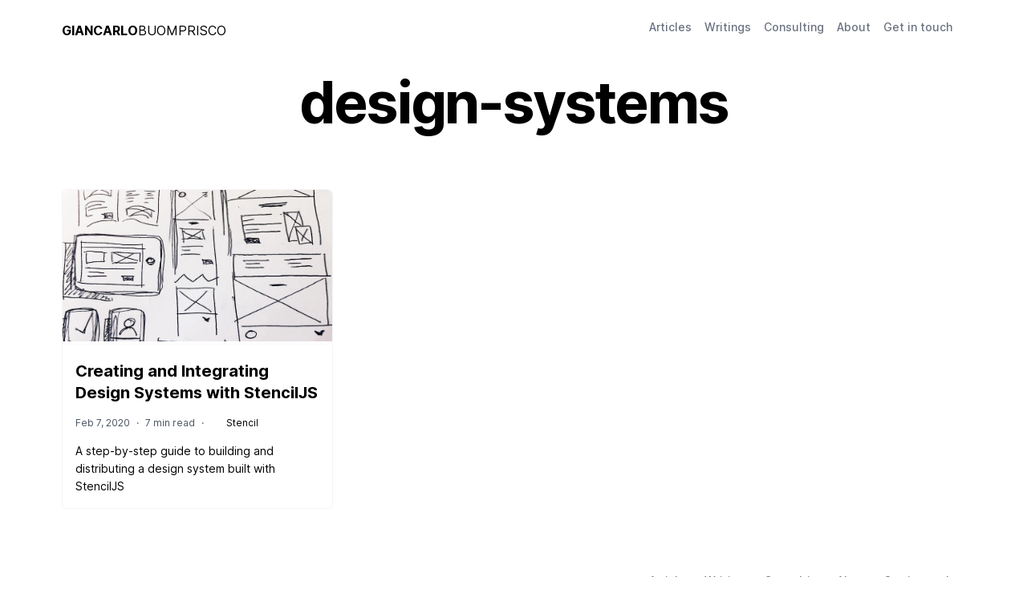

--- FILE ---
content_type: text/html; charset=utf-8
request_url: https://giancarlobuomprisco.com/tags/design-systems
body_size: 6544
content:
<!DOCTYPE html><html lang="en"><head><meta name="viewport" content="width=device-width"/><meta charSet="utf-8"/><link rel="apple-touch-icon" sizes="144x144" href="/favicon/apple-touch-icon.png"/><link rel="icon" type="image/png" sizes="32x32" href="/favicon/favicon-32x32.png"/><link rel="icon" type="image/png" sizes="16x16" href="/favicon/favicon-16x16.png"/><link rel="manifest" href="/favicon/site.webmanifest"/><link rel="mask-icon" href="/favicon/safari-pinned-tab.svg" color="#000000"/><link rel="shortcut icon" href="/favicon/favicon.ico"/><link rel="dns-prefetch" href="//fonts.googleapis.com"/><link rel="preconnect" href="https://fonts.gstatic.com" crossorigin="true"/><link rel="preconnect" href="https://fonts.googleapis.com"/><link rel="canonical" href="https://giancarlobuomprisco.com/tags/design-systems"/><meta name="msapplication-TileColor" content="#ffffff"/><meta name="msapplication-config" content="/favicon/browserconfig.xml"/><meta name="theme-color" content="#212121"/><meta name="author" content="Giancarlo Buomprisco"/><meta name="description" content="Learn how to build Serverless applications with React, Next.js, Angular, NestJS and Firebase"/><meta property="og:title" content="Giancarlo Buomprisco"/><meta property="og:description" content="Learn how to build Serverless applications with React, Next.js, Angular, NestJS and Firebase"/><meta property="og:site_name" content="giancarlobuomprisco.com"/><meta property="twitter:title" content="giancarlobuomprisco.com"/><meta property="twitter:description" content="Learn how to build Serverless applications with React, Next.js, Angular, NestJS and Firebase"/><meta property="twitter:creator" content="gc_psk"/><meta property="twitter:card" content="summary_large_image"/><title>Tags</title><link rel="preload" as="image" imageSrcSet="/_next/image?url=https%3A%2F%2Fmiro.medium.com%2Fmax%2F1400%2F0*d9_NAXmJiOiOoecU&amp;w=640&amp;q=75 640w, /_next/image?url=https%3A%2F%2Fmiro.medium.com%2Fmax%2F1400%2F0*d9_NAXmJiOiOoecU&amp;w=750&amp;q=75 750w, /_next/image?url=https%3A%2F%2Fmiro.medium.com%2Fmax%2F1400%2F0*d9_NAXmJiOiOoecU&amp;w=828&amp;q=75 828w, /_next/image?url=https%3A%2F%2Fmiro.medium.com%2Fmax%2F1400%2F0*d9_NAXmJiOiOoecU&amp;w=1080&amp;q=75 1080w, /_next/image?url=https%3A%2F%2Fmiro.medium.com%2Fmax%2F1400%2F0*d9_NAXmJiOiOoecU&amp;w=1200&amp;q=75 1200w, /_next/image?url=https%3A%2F%2Fmiro.medium.com%2Fmax%2F1400%2F0*d9_NAXmJiOiOoecU&amp;w=1920&amp;q=75 1920w, /_next/image?url=https%3A%2F%2Fmiro.medium.com%2Fmax%2F1400%2F0*d9_NAXmJiOiOoecU&amp;w=2048&amp;q=75 2048w, /_next/image?url=https%3A%2F%2Fmiro.medium.com%2Fmax%2F1400%2F0*d9_NAXmJiOiOoecU&amp;w=3840&amp;q=75 3840w" imageSizes="100vw"/><meta name="next-head-count" content="27"/><link rel="preconnect" href="https://fonts.gstatic.com" crossorigin /><link rel="preload" href="/_next/static/css/035a119c7257076b.css" as="style"/><link rel="stylesheet" href="/_next/static/css/035a119c7257076b.css" data-n-g=""/><noscript data-n-css=""></noscript><script defer="" nomodule="" src="/_next/static/chunks/polyfills-5cd94c89d3acac5f.js"></script><script src="/_next/static/chunks/webpack-34c76af51fb9f015.js" defer=""></script><script src="/_next/static/chunks/framework-3581bb99e4b98af8.js" defer=""></script><script src="/_next/static/chunks/main-5769d850ce2d583a.js" defer=""></script><script src="/_next/static/chunks/pages/_app-32741f89d0f7c42a.js" defer=""></script><script src="/_next/static/chunks/537-f6e551fc973baab9.js" defer=""></script><script src="/_next/static/chunks/54-4749da7bdcc9e465.js" defer=""></script><script src="/_next/static/chunks/800-be8e15be43ecf8bf.js" defer=""></script><script src="/_next/static/chunks/pages/tags/%5Btag%5D-d17f6514dfadb075.js" defer=""></script><script src="/_next/static/67kQzt62DkvR9o86FWWaI/_buildManifest.js" defer=""></script><script src="/_next/static/67kQzt62DkvR9o86FWWaI/_ssgManifest.js" defer=""></script><script src="/_next/static/67kQzt62DkvR9o86FWWaI/_middlewareManifest.js" defer=""></script><style data-href="https://fonts.googleapis.com/css2?family=Bitter:wght@400;700&family=Inter:wght@400;500;700&display=swap">@font-face{font-family:'Bitter';font-style:normal;font-weight:400;font-display:swap;src:url(https://fonts.gstatic.com/s/bitter/v28/raxhHiqOu8IVPmnRc6SY1KXhnF_Y8fbfCLw.woff) format('woff')}@font-face{font-family:'Bitter';font-style:normal;font-weight:700;font-display:swap;src:url(https://fonts.gstatic.com/s/bitter/v28/raxhHiqOu8IVPmnRc6SY1KXhnF_Y8RHYCLw.woff) format('woff')}@font-face{font-family:'Inter';font-style:normal;font-weight:400;font-display:swap;src:url(https://fonts.gstatic.com/s/inter/v12/UcCO3FwrK3iLTeHuS_fvQtMwCp50KnMw2boKoduKmMEVuLyfMZs.woff) format('woff')}@font-face{font-family:'Inter';font-style:normal;font-weight:500;font-display:swap;src:url(https://fonts.gstatic.com/s/inter/v12/UcCO3FwrK3iLTeHuS_fvQtMwCp50KnMw2boKoduKmMEVuI6fMZs.woff) format('woff')}@font-face{font-family:'Inter';font-style:normal;font-weight:700;font-display:swap;src:url(https://fonts.gstatic.com/s/inter/v12/UcCO3FwrK3iLTeHuS_fvQtMwCp50KnMw2boKoduKmMEVuFuYMZs.woff) format('woff')}@font-face{font-family:'Bitter';font-style:normal;font-weight:400;font-display:swap;src:url(https://fonts.gstatic.com/s/bitter/v28/rax8HiqOu8IVPmn7coxpLjpSm3LZ.woff2) format('woff2');unicode-range:U+0460-052F,U+1C80-1C88,U+20B4,U+2DE0-2DFF,U+A640-A69F,U+FE2E-FE2F}@font-face{font-family:'Bitter';font-style:normal;font-weight:400;font-display:swap;src:url(https://fonts.gstatic.com/s/bitter/v28/rax8HiqOu8IVPmn7e4xpLjpSm3LZ.woff2) format('woff2');unicode-range:U+0301,U+0400-045F,U+0490-0491,U+04B0-04B1,U+2116}@font-face{font-family:'Bitter';font-style:normal;font-weight:400;font-display:swap;src:url(https://fonts.gstatic.com/s/bitter/v28/rax8HiqOu8IVPmn7cIxpLjpSm3LZ.woff2) format('woff2');unicode-range:U+0102-0103,U+0110-0111,U+0128-0129,U+0168-0169,U+01A0-01A1,U+01AF-01B0,U+1EA0-1EF9,U+20AB}@font-face{font-family:'Bitter';font-style:normal;font-weight:400;font-display:swap;src:url(https://fonts.gstatic.com/s/bitter/v28/rax8HiqOu8IVPmn7cYxpLjpSm3LZ.woff2) format('woff2');unicode-range:U+0100-024F,U+0259,U+1E00-1EFF,U+2020,U+20A0-20AB,U+20AD-20CF,U+2113,U+2C60-2C7F,U+A720-A7FF}@font-face{font-family:'Bitter';font-style:normal;font-weight:400;font-display:swap;src:url(https://fonts.gstatic.com/s/bitter/v28/rax8HiqOu8IVPmn7f4xpLjpSmw.woff2) format('woff2');unicode-range:U+0000-00FF,U+0131,U+0152-0153,U+02BB-02BC,U+02C6,U+02DA,U+02DC,U+2000-206F,U+2074,U+20AC,U+2122,U+2191,U+2193,U+2212,U+2215,U+FEFF,U+FFFD}@font-face{font-family:'Bitter';font-style:normal;font-weight:700;font-display:swap;src:url(https://fonts.gstatic.com/s/bitter/v28/rax8HiqOu8IVPmn7coxpLjpSm3LZ.woff2) format('woff2');unicode-range:U+0460-052F,U+1C80-1C88,U+20B4,U+2DE0-2DFF,U+A640-A69F,U+FE2E-FE2F}@font-face{font-family:'Bitter';font-style:normal;font-weight:700;font-display:swap;src:url(https://fonts.gstatic.com/s/bitter/v28/rax8HiqOu8IVPmn7e4xpLjpSm3LZ.woff2) format('woff2');unicode-range:U+0301,U+0400-045F,U+0490-0491,U+04B0-04B1,U+2116}@font-face{font-family:'Bitter';font-style:normal;font-weight:700;font-display:swap;src:url(https://fonts.gstatic.com/s/bitter/v28/rax8HiqOu8IVPmn7cIxpLjpSm3LZ.woff2) format('woff2');unicode-range:U+0102-0103,U+0110-0111,U+0128-0129,U+0168-0169,U+01A0-01A1,U+01AF-01B0,U+1EA0-1EF9,U+20AB}@font-face{font-family:'Bitter';font-style:normal;font-weight:700;font-display:swap;src:url(https://fonts.gstatic.com/s/bitter/v28/rax8HiqOu8IVPmn7cYxpLjpSm3LZ.woff2) format('woff2');unicode-range:U+0100-024F,U+0259,U+1E00-1EFF,U+2020,U+20A0-20AB,U+20AD-20CF,U+2113,U+2C60-2C7F,U+A720-A7FF}@font-face{font-family:'Bitter';font-style:normal;font-weight:700;font-display:swap;src:url(https://fonts.gstatic.com/s/bitter/v28/rax8HiqOu8IVPmn7f4xpLjpSmw.woff2) format('woff2');unicode-range:U+0000-00FF,U+0131,U+0152-0153,U+02BB-02BC,U+02C6,U+02DA,U+02DC,U+2000-206F,U+2074,U+20AC,U+2122,U+2191,U+2193,U+2212,U+2215,U+FEFF,U+FFFD}@font-face{font-family:'Inter';font-style:normal;font-weight:400;font-display:swap;src:url(https://fonts.gstatic.com/s/inter/v12/UcC73FwrK3iLTeHuS_fvQtMwCp50KnMa2JL7W0Q5n-wU.woff2) format('woff2');unicode-range:U+0460-052F,U+1C80-1C88,U+20B4,U+2DE0-2DFF,U+A640-A69F,U+FE2E-FE2F}@font-face{font-family:'Inter';font-style:normal;font-weight:400;font-display:swap;src:url(https://fonts.gstatic.com/s/inter/v12/UcC73FwrK3iLTeHuS_fvQtMwCp50KnMa0ZL7W0Q5n-wU.woff2) format('woff2');unicode-range:U+0301,U+0400-045F,U+0490-0491,U+04B0-04B1,U+2116}@font-face{font-family:'Inter';font-style:normal;font-weight:400;font-display:swap;src:url(https://fonts.gstatic.com/s/inter/v12/UcC73FwrK3iLTeHuS_fvQtMwCp50KnMa2ZL7W0Q5n-wU.woff2) format('woff2');unicode-range:U+1F00-1FFF}@font-face{font-family:'Inter';font-style:normal;font-weight:400;font-display:swap;src:url(https://fonts.gstatic.com/s/inter/v12/UcC73FwrK3iLTeHuS_fvQtMwCp50KnMa1pL7W0Q5n-wU.woff2) format('woff2');unicode-range:U+0370-03FF}@font-face{font-family:'Inter';font-style:normal;font-weight:400;font-display:swap;src:url(https://fonts.gstatic.com/s/inter/v12/UcC73FwrK3iLTeHuS_fvQtMwCp50KnMa2pL7W0Q5n-wU.woff2) format('woff2');unicode-range:U+0102-0103,U+0110-0111,U+0128-0129,U+0168-0169,U+01A0-01A1,U+01AF-01B0,U+1EA0-1EF9,U+20AB}@font-face{font-family:'Inter';font-style:normal;font-weight:400;font-display:swap;src:url(https://fonts.gstatic.com/s/inter/v12/UcC73FwrK3iLTeHuS_fvQtMwCp50KnMa25L7W0Q5n-wU.woff2) format('woff2');unicode-range:U+0100-024F,U+0259,U+1E00-1EFF,U+2020,U+20A0-20AB,U+20AD-20CF,U+2113,U+2C60-2C7F,U+A720-A7FF}@font-face{font-family:'Inter';font-style:normal;font-weight:400;font-display:swap;src:url(https://fonts.gstatic.com/s/inter/v12/UcC73FwrK3iLTeHuS_fvQtMwCp50KnMa1ZL7W0Q5nw.woff2) format('woff2');unicode-range:U+0000-00FF,U+0131,U+0152-0153,U+02BB-02BC,U+02C6,U+02DA,U+02DC,U+2000-206F,U+2074,U+20AC,U+2122,U+2191,U+2193,U+2212,U+2215,U+FEFF,U+FFFD}@font-face{font-family:'Inter';font-style:normal;font-weight:500;font-display:swap;src:url(https://fonts.gstatic.com/s/inter/v12/UcC73FwrK3iLTeHuS_fvQtMwCp50KnMa2JL7W0Q5n-wU.woff2) format('woff2');unicode-range:U+0460-052F,U+1C80-1C88,U+20B4,U+2DE0-2DFF,U+A640-A69F,U+FE2E-FE2F}@font-face{font-family:'Inter';font-style:normal;font-weight:500;font-display:swap;src:url(https://fonts.gstatic.com/s/inter/v12/UcC73FwrK3iLTeHuS_fvQtMwCp50KnMa0ZL7W0Q5n-wU.woff2) format('woff2');unicode-range:U+0301,U+0400-045F,U+0490-0491,U+04B0-04B1,U+2116}@font-face{font-family:'Inter';font-style:normal;font-weight:500;font-display:swap;src:url(https://fonts.gstatic.com/s/inter/v12/UcC73FwrK3iLTeHuS_fvQtMwCp50KnMa2ZL7W0Q5n-wU.woff2) format('woff2');unicode-range:U+1F00-1FFF}@font-face{font-family:'Inter';font-style:normal;font-weight:500;font-display:swap;src:url(https://fonts.gstatic.com/s/inter/v12/UcC73FwrK3iLTeHuS_fvQtMwCp50KnMa1pL7W0Q5n-wU.woff2) format('woff2');unicode-range:U+0370-03FF}@font-face{font-family:'Inter';font-style:normal;font-weight:500;font-display:swap;src:url(https://fonts.gstatic.com/s/inter/v12/UcC73FwrK3iLTeHuS_fvQtMwCp50KnMa2pL7W0Q5n-wU.woff2) format('woff2');unicode-range:U+0102-0103,U+0110-0111,U+0128-0129,U+0168-0169,U+01A0-01A1,U+01AF-01B0,U+1EA0-1EF9,U+20AB}@font-face{font-family:'Inter';font-style:normal;font-weight:500;font-display:swap;src:url(https://fonts.gstatic.com/s/inter/v12/UcC73FwrK3iLTeHuS_fvQtMwCp50KnMa25L7W0Q5n-wU.woff2) format('woff2');unicode-range:U+0100-024F,U+0259,U+1E00-1EFF,U+2020,U+20A0-20AB,U+20AD-20CF,U+2113,U+2C60-2C7F,U+A720-A7FF}@font-face{font-family:'Inter';font-style:normal;font-weight:500;font-display:swap;src:url(https://fonts.gstatic.com/s/inter/v12/UcC73FwrK3iLTeHuS_fvQtMwCp50KnMa1ZL7W0Q5nw.woff2) format('woff2');unicode-range:U+0000-00FF,U+0131,U+0152-0153,U+02BB-02BC,U+02C6,U+02DA,U+02DC,U+2000-206F,U+2074,U+20AC,U+2122,U+2191,U+2193,U+2212,U+2215,U+FEFF,U+FFFD}@font-face{font-family:'Inter';font-style:normal;font-weight:700;font-display:swap;src:url(https://fonts.gstatic.com/s/inter/v12/UcC73FwrK3iLTeHuS_fvQtMwCp50KnMa2JL7W0Q5n-wU.woff2) format('woff2');unicode-range:U+0460-052F,U+1C80-1C88,U+20B4,U+2DE0-2DFF,U+A640-A69F,U+FE2E-FE2F}@font-face{font-family:'Inter';font-style:normal;font-weight:700;font-display:swap;src:url(https://fonts.gstatic.com/s/inter/v12/UcC73FwrK3iLTeHuS_fvQtMwCp50KnMa0ZL7W0Q5n-wU.woff2) format('woff2');unicode-range:U+0301,U+0400-045F,U+0490-0491,U+04B0-04B1,U+2116}@font-face{font-family:'Inter';font-style:normal;font-weight:700;font-display:swap;src:url(https://fonts.gstatic.com/s/inter/v12/UcC73FwrK3iLTeHuS_fvQtMwCp50KnMa2ZL7W0Q5n-wU.woff2) format('woff2');unicode-range:U+1F00-1FFF}@font-face{font-family:'Inter';font-style:normal;font-weight:700;font-display:swap;src:url(https://fonts.gstatic.com/s/inter/v12/UcC73FwrK3iLTeHuS_fvQtMwCp50KnMa1pL7W0Q5n-wU.woff2) format('woff2');unicode-range:U+0370-03FF}@font-face{font-family:'Inter';font-style:normal;font-weight:700;font-display:swap;src:url(https://fonts.gstatic.com/s/inter/v12/UcC73FwrK3iLTeHuS_fvQtMwCp50KnMa2pL7W0Q5n-wU.woff2) format('woff2');unicode-range:U+0102-0103,U+0110-0111,U+0128-0129,U+0168-0169,U+01A0-01A1,U+01AF-01B0,U+1EA0-1EF9,U+20AB}@font-face{font-family:'Inter';font-style:normal;font-weight:700;font-display:swap;src:url(https://fonts.gstatic.com/s/inter/v12/UcC73FwrK3iLTeHuS_fvQtMwCp50KnMa25L7W0Q5n-wU.woff2) format('woff2');unicode-range:U+0100-024F,U+0259,U+1E00-1EFF,U+2020,U+20A0-20AB,U+20AD-20CF,U+2113,U+2C60-2C7F,U+A720-A7FF}@font-face{font-family:'Inter';font-style:normal;font-weight:700;font-display:swap;src:url(https://fonts.gstatic.com/s/inter/v12/UcC73FwrK3iLTeHuS_fvQtMwCp50KnMa1ZL7W0Q5nw.woff2) format('woff2');unicode-range:U+0000-00FF,U+0131,U+0152-0153,U+02BB-02BC,U+02C6,U+02DA,U+02DC,U+2000-206F,U+2074,U+20AC,U+2122,U+2191,U+2193,U+2212,U+2215,U+FEFF,U+FFFD}</style></head><body><div id="__next"><div><main><div class="container mx-auto px-5"><div class="flex-row flex justify-between items-center py-4 mt-2 mb-6"><a class="hover:underline" href="/"><b>GIANCARLO</b>BUOMPRISCO<!-- --></a><div class="justify-end lg:hidden flex"><button aria-label="Open Menu" class="navbar-burger" type="button"><span class="block relative w-7 rounded-sm bg-black h-1"></span><span class="block relative w-7 rounded-sm bg-black h-1 mt-1"></span><span class="block relative w-7 rounded-sm bg-black h-1 mt-1"></span></button></div><ul class="lg:space-x-4 text-gray-700 px-4 hidden flex-col space-y-4 lg:space-y-0 lg:flex lg:flex-row nav z-20"><li class="flex flex-row justify-between mb-6 lg:hidden"><div><a class="hover:underline" href="/"><b>GIANCARLO</b>BUOMPRISCO<!-- --></a></div><div class="flex justify-end"><span class="bg-gray-100 font-bold text-sm rounded-full shadow-xl flex items-center justify-center w-16 h-16">Close</span></div></li><li class="text-lg lg:text-sm text-gray-500 border-b-4 pb-1 border-b-transparent transition:border hover:text-gray-900 font-medium border-b-transparent hover:border-b-yellow-200"><a class="block" href="/articles">Articles</a></li><li class="text-lg lg:text-sm text-gray-500 border-b-4 pb-1 border-b-transparent transition:border hover:text-gray-900 font-medium border-b-transparent hover:border-b-yellow-200"><a class="block" href="/writings">Writings</a></li><li class="text-lg lg:text-sm text-gray-500 border-b-4 pb-1 border-b-transparent transition:border hover:text-gray-900 font-medium border-b-transparent hover:border-b-yellow-200"><a class="block" href="/consulting">Consulting</a></li><li class="text-lg lg:text-sm text-gray-500 border-b-4 pb-1 border-b-transparent transition:border hover:text-gray-900 font-medium border-b-transparent hover:border-b-yellow-200"><a class="block" href="/about">About</a></li><li class="text-lg lg:text-sm text-gray-500 border-b-4 pb-1 border-b-transparent transition:border hover:text-gray-900 font-medium border-b-transparent hover:border-b-yellow-200"><a class="block" href="/contact">Get in touch</a></li></ul></div><div class="flex justify-center"><h1 class="text-5xl md:text-6xl lg:text-7xl font-bold tracking-tighter md:leading-none mb-6 text-center">design-systems</h1></div><div class="mt-8 md:mt-12"><div class="grid grid-cols-1 md:grid-cols-2 lg:grid-cols-3 md:gap-x-12 lg:gap-x-14 gap-y-16 md:gap-y-18 mb-16"><div class="border border-gray-100 rounded-md hover:shadow-xl transition-shadow duration-500"><div class="mb-3 border-b border-gray-50"><div class="sm:mx-0 h-full w-full lg:h-48 xl:h-48 rounded-t-md"><a aria-label="Creating and Integrating Design Systems with StencilJS" href="/stencil/creating-and-integrating-design-systems-with-stenciljs"><span style="box-sizing:border-box;display:block;overflow:hidden;width:initial;height:initial;background:none;opacity:1;border:0;margin:0;padding:0;position:relative"><span style="box-sizing:border-box;display:block;width:initial;height:initial;background:none;opacity:1;border:0;margin:0;padding:0;padding-top:56.25%"></span><img alt="Cover Image for Creating and Integrating Design Systems with StencilJS" sizes="100vw" srcSet="/_next/image?url=https%3A%2F%2Fmiro.medium.com%2Fmax%2F1400%2F0*d9_NAXmJiOiOoecU&amp;w=640&amp;q=75 640w, /_next/image?url=https%3A%2F%2Fmiro.medium.com%2Fmax%2F1400%2F0*d9_NAXmJiOiOoecU&amp;w=750&amp;q=75 750w, /_next/image?url=https%3A%2F%2Fmiro.medium.com%2Fmax%2F1400%2F0*d9_NAXmJiOiOoecU&amp;w=828&amp;q=75 828w, /_next/image?url=https%3A%2F%2Fmiro.medium.com%2Fmax%2F1400%2F0*d9_NAXmJiOiOoecU&amp;w=1080&amp;q=75 1080w, /_next/image?url=https%3A%2F%2Fmiro.medium.com%2Fmax%2F1400%2F0*d9_NAXmJiOiOoecU&amp;w=1200&amp;q=75 1200w, /_next/image?url=https%3A%2F%2Fmiro.medium.com%2Fmax%2F1400%2F0*d9_NAXmJiOiOoecU&amp;w=1920&amp;q=75 1920w, /_next/image?url=https%3A%2F%2Fmiro.medium.com%2Fmax%2F1400%2F0*d9_NAXmJiOiOoecU&amp;w=2048&amp;q=75 2048w, /_next/image?url=https%3A%2F%2Fmiro.medium.com%2Fmax%2F1400%2F0*d9_NAXmJiOiOoecU&amp;w=3840&amp;q=75 3840w" src="/_next/image?url=https%3A%2F%2Fmiro.medium.com%2Fmax%2F1400%2F0*d9_NAXmJiOiOoecU&amp;w=3840&amp;q=75" decoding="async" data-nimg="responsive" class="block rounded-t-md transition-shadow duration-500" style="position:absolute;top:0;left:0;bottom:0;right:0;box-sizing:border-box;padding:0;border:none;margin:auto;display:block;width:0;height:0;min-width:100%;max-width:100%;min-height:100%;max-height:100%"/></span></a></div></div><div class="px-4 py-2"><h3 class="text-xl font-bold mb-2 leading-snug"><a class="hover:underline" href="/stencil/creating-and-integrating-design-systems-with-stenciljs">Creating and Integrating Design Systems with StencilJS</a></h3></div><div class="text-xs mb-4 flex flex-row space-x-2 items-center px-4"><div class="text-gray-600"><time dateTime="2020-02-07T00:00:00.322Z">Feb 7, 2020</time></div><span class="text-gray-600">·</span><span class="text-gray-600">7 min read</span><span class="text-gray-600">·</span><div class="text-xs"><div class="text-center flex flex-row space-x-1 items-center cursor-pointer collection--stencil" href="/stencil"><span style="box-sizing:border-box;display:inline-block;overflow:hidden;width:16px;height:16px;background:none;opacity:1;border:0;margin:0;padding:0;position:relative"><img alt="Stencil" src="[data-uri]" decoding="async" data-nimg="fixed" class="!p-0.5" style="position:absolute;top:0;left:0;bottom:0;right:0;box-sizing:border-box;padding:0;border:none;margin:auto;display:block;width:0;height:0;min-width:100%;max-width:100%;min-height:100%;max-height:100%;object-fit:contain"/><noscript><img alt="Stencil" srcSet="/assets/images/collections/stencil.svg 1x, /assets/images/collections/stencil.svg 2x" src="/assets/images/collections/stencil.svg" decoding="async" data-nimg="fixed" style="position:absolute;top:0;left:0;bottom:0;right:0;box-sizing:border-box;padding:0;border:none;margin:auto;display:block;width:0;height:0;min-width:100%;max-width:100%;min-height:100%;max-height:100%;object-fit:contain" class="!p-0.5" loading="lazy"/></noscript></span><span>Stencil</span></div></div></div><p class="leading-relaxed mb-4 px-4 text-sm hover:underline"><a href="/stencil/creating-and-integrating-design-systems-with-stenciljs">A step-by-step guide to building and distributing a design system built with StencilJS</a></p></div></div></div></div></main></div><footer><div class="container mx-auto px-5"><div class="flex-row flex justify-between items-center py-4 mt-2 mb-6"><a class="hover:underline" href="/"><b>GIANCARLO</b>BUOMPRISCO<!-- --></a><div class="justify-end lg:hidden flex"><button aria-label="Open Menu" class="navbar-burger" type="button"><span class="block relative w-7 rounded-sm bg-black h-1"></span><span class="block relative w-7 rounded-sm bg-black h-1 mt-1"></span><span class="block relative w-7 rounded-sm bg-black h-1 mt-1"></span></button></div><ul class="lg:space-x-4 text-gray-700 px-4 hidden flex-col space-y-4 lg:space-y-0 lg:flex lg:flex-row nav z-20"><li class="flex flex-row justify-between mb-6 lg:hidden"><div><a class="hover:underline" href="/"><b>GIANCARLO</b>BUOMPRISCO<!-- --></a></div><div class="flex justify-end"><span class="bg-gray-100 font-bold text-sm rounded-full shadow-xl flex items-center justify-center w-16 h-16">Close</span></div></li><li class="text-lg lg:text-sm text-gray-500 border-b-4 pb-1 border-b-transparent transition:border hover:text-gray-900 font-medium border-b-transparent hover:border-b-yellow-200"><a class="block" href="/articles">Articles</a></li><li class="text-lg lg:text-sm text-gray-500 border-b-4 pb-1 border-b-transparent transition:border hover:text-gray-900 font-medium border-b-transparent hover:border-b-yellow-200"><a class="block" href="/writings">Writings</a></li><li class="text-lg lg:text-sm text-gray-500 border-b-4 pb-1 border-b-transparent transition:border hover:text-gray-900 font-medium border-b-transparent hover:border-b-yellow-200"><a class="block" href="/consulting">Consulting</a></li><li class="text-lg lg:text-sm text-gray-500 border-b-4 pb-1 border-b-transparent transition:border hover:text-gray-900 font-medium border-b-transparent hover:border-b-yellow-200"><a class="block" href="/about">About</a></li><li class="text-lg lg:text-sm text-gray-500 border-b-4 pb-1 border-b-transparent transition:border hover:text-gray-900 font-medium border-b-transparent hover:border-b-yellow-200"><a class="block" href="/contact">Get in touch</a></li></ul></div><div class="justify-end flex"><div class="flex flex-col py-8 justify-center items-center"><div class="flex flex-row space-x-12 justify-center"><a href="https://twitter.com/gc_psk" target="_blank" rel="noopener noreferrer"><svg xmlns="http://www.w3.org/2000/svg" width="24" height="24" viewBox="0 0 24 24"><path d="M24 4.557c-.883.392-1.832.656-2.828.775 1.017-.609 1.798-1.574 2.165-2.724-.951.564-2.005.974-3.127 1.195-.897-.957-2.178-1.555-3.594-1.555-3.179 0-5.515 2.966-4.797 6.045-4.091-.205-7.719-2.165-10.148-5.144-1.29 2.213-.669 5.108 1.523 6.574-.806-.026-1.566-.247-2.229-.616-.054 2.281 1.581 4.415 3.949 4.89-.693.188-1.452.232-2.224.084.626 1.956 2.444 3.379 4.6 3.419-2.07 1.623-4.678 2.348-7.29 2.04 2.179 1.397 4.768 2.212 7.548 2.212 9.142 0 14.307-7.721 13.995-14.646.962-.695 1.797-1.562 2.457-2.549z"></path></svg></a><a href="https://www.linkedin.com/in/giancarlobuomprisco/" target="_blank" rel="noopener noreferrer"><svg viewBox="0 0 16 16" version="1.1" width="24" height="24"><path d="M13.6313333,13.6346667 L11.262,13.6346667 L11.262,9.922 C11.262,9.03666667 11.244,7.89733333 10.0273333,7.89733333 C8.792,7.89733333 8.60333333,8.86066667 8.60333333,9.85666667 L8.60333333,13.6346667 L6.234,13.6346667 L6.234,6 L8.51,6 L8.51,7.04066667 L8.54066667,7.04066667 C8.85866667,6.44066667 9.632,5.80733333 10.7873333,5.80733333 C13.188,5.80733333 13.632,7.38733333 13.632,9.444 L13.632,13.6346667 L13.6313333,13.6346667 Z M3.558,4.95533333 C2.79533333,4.95533333 2.18266667,4.338 2.18266667,3.57866667 C2.18266667,2.82 2.796,2.20333333 3.558,2.20333333 C4.318,2.20333333 4.934,2.82 4.934,3.57866667 C4.934,4.338 4.31733333,4.95533333 3.558,4.95533333 Z M4.746,13.6346667 L2.37,13.6346667 L2.37,6 L4.746,6 L4.746,13.6346667 Z M14.8166667,0 L1.18066667,0 C0.528,0 0,0.516 0,1.15266667 L0,14.8473333 C0,15.4846667 0.528,16 1.18066667,16 L14.8146667,16 C15.4666667,16 16,15.4846667 16,14.8473333 L16,1.15266667 C16,0.516 15.4666667,0 14.8146667,0 L14.8166667,0 Z"></path></svg></a><a href="https://github.com/gbuomprisco" target="_blank" rel="noopener noreferrer"><svg viewBox="0 0 16 16" version="1.1" width="24" height="24"><g stroke="none" stroke-width="1" fill="none" fill-rule="evenodd"><g fill="#111"><path d="M8.20003216,0 C3.67186256,0 0,3.67233045 0,8.2025137 C0,11.8266603 2.34955472,14.9012922 5.60770169,15.9859115 C6.01749428,16.0618219 6.16798309,15.8079721 6.16798309,15.5913056 C6.16798309,15.3957396 6.16033003,14.7495356 6.15685721,14.064154 C3.87553694,14.5603383 3.3941657,13.0963596 3.3941657,13.0963596 C3.02115925,12.1482506 2.48370842,11.896202 2.48370842,11.896202 C1.7397535,11.3870871 2.53978801,11.3975087 2.53978801,11.3975087 C3.36323189,11.4554066 3.79681972,12.242817 3.79681972,12.242817 C4.52816959,13.4968196 5.71510182,13.1342505 6.18303197,12.9247247 C6.25660428,12.3945093 6.46915364,12.0327122 6.70363321,11.8278826 C4.88233278,11.6204154 2.96765212,10.9170854 2.96765212,7.77413412 C2.96765212,6.87864774 3.28798748,6.14688355 3.81257603,5.57247278 C3.72742766,5.36584187 3.44677247,4.53159853 3.89200067,3.40175461 C3.89200067,3.40175461 4.58058343,3.18129256 6.14759636,4.24255971 C6.80164386,4.06076054 7.50315322,3.96966796 8.20003216,3.96658007 C8.89691109,3.96966796 9.59893494,4.06076054 10.2542687,4.24255971 C11.8194166,3.18129256 12.5070347,3.40175461 12.5070347,3.40175461 C12.9533562,4.53159853 12.6725723,5.36584187 12.587424,5.57247278 C13.1131701,6.14688355 13.4313189,6.87858341 13.4313189,7.77413412 C13.4313189,10.9245478 11.5130368,11.6182925 9.68710595,11.8213208 C9.98120223,12.0758783 10.2432714,12.5750862 10.2432714,13.3403025 C10.2432714,14.4377879 10.2337533,15.3211158 10.2337533,15.5913056 C10.2337533,15.8095804 10.3813481,16.0653602 10.7970574,15.9848178 C14.0534036,14.8989763 16.4,11.825438 16.4,8.2025137 C16.4,3.67233045 12.7286519,0 8.20003216,0"></path><path d="M3.07518929,11.6824029 C3.05731167,11.723257 2.99359073,11.7355197 2.93568001,11.7075092 C2.87662002,11.6806603 2.84341872,11.6248974 2.86257332,11.5838496 C2.88013169,11.5417693 2.94385264,11.5300229 3.00278493,11.5582916 C3.06197262,11.5850759 3.09568471,11.6413552 3.07518929,11.6824029 M3.47564797,12.0435714 C3.436828,12.0799722 3.36091196,12.0630626 3.30938611,12.0055571 C3.25613634,11.9481806 3.24617596,11.8715065 3.28557057,11.8345248 C3.32560367,11.7981885 3.39922115,11.8151627 3.45259861,11.8726037 C3.50584838,11.9306256 3.51619186,12.0068479 3.47558413,12.0436359 M3.75038868,12.5056811 C3.70045904,12.5407266 3.61886048,12.5078755 3.5684839,12.4346866 C3.51861811,12.3615623 3.51861811,12.2737872 3.56956933,12.2386127 C3.62013745,12.2034381 3.70045904,12.235063 3.75153796,12.307671 C3.8013399,12.3820861 3.8013399,12.4698612 3.75032483,12.5057457 M4.2149514,13.0409152 C4.1703212,13.0906114 4.07531442,13.0773161 4.0057194,13.0094195 C3.93459201,12.9430719 3.91473508,12.8489074 3.95949298,12.7991467 C4.00463397,12.7493214 4.10021539,12.7633267 4.1703212,12.8306424 C4.24100164,12.8968609 4.26258248,12.9917354 4.21501525,13.0409152 M4.81538402,13.2216286 C4.79578249,13.2860399 4.70422354,13.3153413 4.6120261,13.2879762 C4.51995636,13.259772 4.45968324,13.1842596 4.4782632,13.1191383 C4.49741779,13.0542751 4.58935983,13.0237475 4.68225961,13.0530489 C4.77420165,13.081124 4.83460247,13.1560554 4.81544787,13.2216286 M5.49881989,13.2982381 C5.50111844,13.3661347 5.42290385,13.422414 5.32610931,13.4236402 C5.22874013,13.4257701 5.15001476,13.3708461 5.14899318,13.3041113 C5.14899318,13.2355693 5.22542,13.1798063 5.32272533,13.1781928 C5.41951987,13.1762566 5.49881989,13.2307933 5.49881989,13.2982381 M6.17012451,13.2722283 C6.18174496,13.3384468 6.11444849,13.4064725 6.01835628,13.4245438 C5.92386029,13.4419697 5.83638766,13.4011156 5.82432026,13.3354779 C5.81257211,13.2675814 5.88114555,13.1996203 5.97545,13.1820007 C6.07173375,13.1650911 6.15786557,13.2049126 6.17012451,13.2722283" fill-rule="nonzero"></path></g></g></svg></a></div></div></div></div></footer></div><script id="__NEXT_DATA__" type="application/json">{"props":{"pageProps":{"posts":[{"live":true,"readingTime":"7 min read","title":"Creating and Integrating Design Systems with StencilJS","date":"2020-02-07T00:00:00.322Z","slug":"creating-and-integrating-design-systems-with-stenciljs","coverImage":"https://miro.medium.com/max/1400/0*d9_NAXmJiOiOoecU","collection":{"name":"Stencil","primaryColor":"#16161d","primaryColorLight":"#0000009e","contrastColor":"#fff","logo":"/assets/images/collections/stencil.svg","slug":"stencil"},"excerpt":"A step-by-step guide to building and distributing a design system built with StencilJS","tags":["stencil","design-systems"]}],"tag":"design-systems"},"__N_SSG":true},"page":"/tags/[tag]","query":{"tag":"design-systems"},"buildId":"67kQzt62DkvR9o86FWWaI","isFallback":false,"gsp":true,"scriptLoader":[]}</script><script async="" defer="" src="https://www.googletagmanager.com/gtag/js?id=G-LSP17N9Y1F"></script><script id="gtmDataLayer">
    window.dataLayer = window.dataLayer || [];
    function gtag(){dataLayer.push(arguments);}
    gtag('js', new Date());
    gtag('config', 'G-LSP17N9Y1F');
</script></body></html>